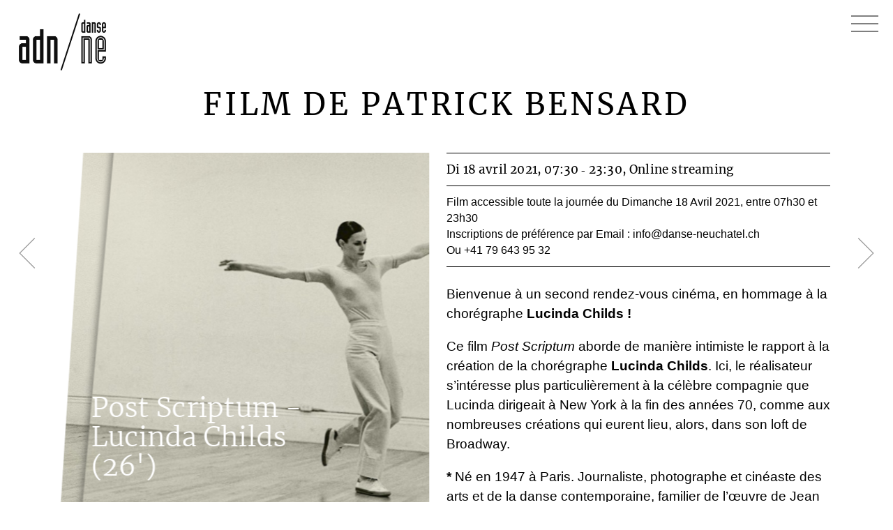

--- FILE ---
content_type: text/html; charset=utf-8
request_url: https://danse-neuchatel.ch/2021/film-post-scriptum-26-min/
body_size: 6169
content:
<!DOCTYPE html>
<html lang="fr">
	<head>
		<meta http-equiv="content-type" content="text/html; charset=utf-8" />
		<title>Post Scriptum - Lucinda Childs (26')</title>
        
        
<meta name="viewport" content="width=device-width, initial-scale=1.0">

<link rel="stylesheet" type="text/css" href="/site/templates/font_merriwather.css" />
<link rel="stylesheet" type="text/css" href="/site/templates/reset.css" />
<link rel="stylesheet" type="text/css" href="/site/templates/main.css?r=979715" />       
        
<script src="/site/templates/jquery-3.5.1.min.js"></script>

        
        <!-- Swiper -->
        <link rel="stylesheet" type="text/css" href="/site/templates/swiper/swiper.min.css" />
        <script src="/site/templates/swiper/swiper.min.js"></script>

        <style>
		
			/* Swiper Styling */
			.swiper-container {
				position: absolute;
				top: 0px;
				left: 0px;
				width: 100%;
				height: 100%;
				/*border: 5px solid #f00;*/
				box-sizing: border-box;
			}
		
						
			/* Events h2 */
			i{
				margin-right: 8px;	
			}
			.event_h2{
			    font-size: 43px; /* 34px */
				line-height:50px; /* 45px */
				text-align:center;
				letter-spacing:0.09em; /* 0.1em */
				text-transform:uppercase;
				font-weight: 400;
				margin-bottom:24px;	
				margin-left: auto;
    			margin-right: auto;
				max-width: none;
			}	
			.event_h2 hr{
			    margin: 9px auto 9px 0px;
			}
			.event_titel{
				height:80px;
			}
			.event_zusatz_atelier{
				font-size: 26px; /* 20px */
				margin-top:-30px;
				margin-bottom:10px; /* 5px */
				text-align:center;
			}
        	.event_flex{
				display:flex;
				/*flex-direction:row;*/
				flex-direction:row-reverse;
				flex-wrap:nowrap;	
				justify-content:space-between;
				width:100%;
				/*background: rgba(0,0,0,0.1);*/
			}
			.event_spalte{
				/*width:49%;*/
				display:block;
				font-weight:400;
				font-size:18.5px;
				line-height:28px;
				/*word-spacing: 0.025em;*/
				transition:all 100ms linear;
				margin-bottom:90px;
			}
			.es_left{
				width:50%;
				/*background: rgba(200,0,0,0.3);*/
			}
			.es_right{
				width:49%;
				transform:translateX(-2.5%);
				/*background: rgba(0,200,0,0.3);*/
			}		
			.es_middle_space{
				width:1%;
				/*background: rgba(0,0,200,0.3);*/
			}
			.event_info_flex{
				display:flex;
				flex-direction:row;
				flex-wrap:wrap;	
				justify-content:space-between;
				width:100%;
			}
			.event_info{
				width:47%;
				border-top:1px solid #000;	
				border-bottom:1px solid #000;	
				padding:7px 0px 9px 0px;
				margin-bottom:25px;
			}
			.event_info_flex_v2{
				display:flex;
				flex-direction:row;
				flex-wrap:wrap;	
				justify-content:space-between;
				width:100%;
				border-top:1px solid #000;	
				margin-bottom:0px;
				letter-spacing:0.01em;
			}
			.event_info_v2{
				display:flex;
				flex-direction:row;
				flex-wrap:nowrap;	
				width:100%;
				border-bottom:1px solid #000;	
				padding:9px 0px 9px 0px;
				margin-bottom:0px;
				font-size:17px;
			}
			.event_info_v2_spalte1{ flex:100%; }
			.event_info_v2_spalte2{ flex:0 0 95px; }
			.event_info_v2 a:hover{
				text-decoration:underline;
			}
			.event_info_v2 a:hover i{
				color: rgba(0,0,0,0.5);
			}
			.event_fliesstext{
				margin-bottom:30px;
			}
			.event_kleingedrucktes{
				border-top:1px solid #000;
				padding:12px 0px 0px 0px;
				margin-bottom:-6px;
				/*text-align: justify;*/
				font-size: 15.5px;
				line-height: 23px;
			}
			.event_kleingedrucktes strong{
				font-weight:900;
				/* text-transform:uppercase; */
			}
			.event_link{
				border-top:1px solid #000;
				padding:12px 0px 0px 0px;
				margin-bottom:15px;
				font-size: 15.5px;
				line-height: 23px;
			}
			.event_link a:hover{
				text-decoration:underline;
			}
			.event_ticketinfo{
				border-bottom:1px solid #000;
				padding:11px 0px 0px 0px;
				font-size: 15.5px;
				line-height: 23px;
			}
			.event_ticketinfo p{
				margin-bottom:12px;
			}
			
			.event_sponsoren{
				display:flex;
				flex-wrap:wrap;
				border-top:1px solid #000;
				padding:20px 0px 0px 0px;
				margin-bottom:30px;
			}
			.event_sponsor{
				height:60px;
				margin:0px 8px 8px 0px;
			}
			
			
			.event_line{
				border-top:1px solid #000;
			}
			.event_smallspace{
				margin-bottom:25px;
			}
			
			
			.img_clip_0{
				clip-path: polygon(0% 0%, 100% 0%, 100% 100%, 9% 100%);
			}
			.img_clip_1{
				clip-path: polygon(0% 0%, 100% 0%, 100% 100%, 12% 100%);
			}
			.img_clip_2{
				clip-path: polygon(15% 0%, 100% 0%, 100% 100%, 3% 100%);
			}
			.img_clip_3{
				clip-path: polygon(8% 0%, 100% 0%, 100% 100%, 2% 100%);
			}
			.img_clip_4{
				clip-path: polygon(3% 0%, 100% 0%, 100% 100%, 8% 100%);
			}
			.img_clip_5{
				clip-path: polygon(0% 0%, 100% 0%, 88% 100%, 0% 100%);
			}
			
			.anim_0 {
				/* Nothing */
				transform:translateX(35px);
			}
			@keyframes animation_1 {
			  0% { transform: translateX(48px) scale(1.1) rotate(0Deg); }
			  100% { transform: translateX(50px) scale(1.045) rotate(-2Deg); }
			}
			.anim_1 {
				animation: 3s ease-out 0s 1 animation_1 forwards;	
			}
			@keyframes animation_2 {
			  0% { transform: translateX(53px) scale(1.02) rotate(1Deg);  }
			  100% { transform: translateX(47px) scale(1.04) rotate(0Deg); }
			}
			.anim_2 {
				animation: 3s ease-out 0s 1 animation_2 forwards;	
			}
			@keyframes animation_3 {
			  0% { transform: translateX(34px) scale(1.02) rotate(-1Deg); }
			  100% { transform: translateX(50px) scale(1.05) rotate(1.5Deg); }
			}
			.anim_3 {
				animation: 3s ease-out 0s 1 animation_3 forwards;	
			}
			@keyframes animation_4 {
			  0% { transform: translateX(68px) scale(1.03) rotate(1Deg);  }
			  100% { transform: translateX(55px) scale(1.065) rotate(0.5Deg); }
			}
			.anim_4 {
				animation: 3s ease-out 0s 1 animation_4 forwards;	
			}
			@keyframes animation_5 {
			  0% { transform:  translateX(-45px) scale(1.065) rotate(-0.5Deg);  }
			  100% { transform: translateX(-58px) scale(1.03) rotate(1Deg); }
			}
			.anim_5 {
				animation: 3s ease-out 0s 1 animation_5 forwards;	
			}
			
			.shadow-wrap{
				position:absolute;
				/*transform:translateX(34px);*/
				top:0px;
				line-height:0px;
				/* box-shadow: -5px 0px 10px 0px rgba(0, 0, 0, 0.35); */
				/*box-shadow: 0 8px 0px 0px white, 0 -8px 0px 0px white, -8px 0 12px -4px rgba(0, 0, 0, 0.4);*/
			 	filter: drop-shadow(-4px 4px 4px rgba(0, 0, 0, 0.35));
			}

			/* Prev & Next */
			.arrow{
				opacity:0.4;
				transition:all 100ms linear;	
				padding:10px;
			}
			.arrow:hover{
				opacity:1;	
			}
			.arrow_prev{
				position:fixed;
				left:0px;
				top:45%;
			}
			.arrow_next{
				position:fixed;
				right:0px;
				top:45%;
			}
			.arrow img{
				width:58px;	
			}
	
			/* Postit placement */
			.postit{
				top: 0px;
    			right: 7%; /* 3%*/
			}
	
			/* Title configuration */
			.ver_title_config{
				position:absolute;
				width:70%;
				left:10%;
				bottom:7%;
				line-height:50px;
				font-size:50px;
				text-transform:none;
				font-weight:300;
				font-style:normal;
				transform-origin:left bottom;
				transform:rotate(-0Deg);
				color:rgb(255,255,255);	 
				z-index:10;
			}
			
			
			/* Invitation special Tickets*/
			.invitation_ticket{
				width: 27px;
				height: 27px;
				border-radius: 50%;
				display: inline-block;
				background:#000;
				transform: translate(-5px, -2px);
			}
			.invitation_ticket img{
				filter:invert(1);
				transform: scale(0.8) translate(3.5px, -0.5px);
			}	
			.normal_ticket{
				display: inline-block;
			}		
	
			@media (max-width: 1200px) {
				.arrow{display:none;}
			}
			@media (max-width: 1100px) {
				.event_spalte{ font-size:16px; line-height: 23px;  }
				.invitation_ticket img{ transform: scale(0.8) translate(3.5px, 2.5px);	}	
			}
			@media (max-width: 800px) {
				.event_flex{flex-wrap:wrap;}
				.event_spalte{width:100%; margin-bottom:25px;}	
				.es_left{width:100%;}
				.es_right{width:100%; transform:translateX(0%);}
				.es_middle_space{display:none;}
				.event_h2{ font-size:34px; line-height:45px; }
			}
			@media (max-width: 500px) {
				.event_h2 { font-size: 28px; line-height: 34px; margin-bottom: 19px; }
				.event_info_v2{ padding: 7px 0px 6px 0px; }
				.event_info_v2_spalte1 { font-size: 15px; line-height: 22px; }
				.event_info_v2_spalte2 { font-size: 15px; line-height: 22px; }
				.event_zusatz_atelier{ font-size: 19px;	margin-top: -25px; margin-bottom:6px; }
				.event_kleingedrucktes { font-size: 13px; line-height: 17px; padding: 9px 0px 0px 0px; }
				.event_fliesstext { margin-bottom: 20px; }
				.event_smallspace { margin-bottom: 17px; }
				.event_ticketinfo { padding: 10px 0px 0px 0px; font-size: 15px; line-height: 20px; }
				.event_spalte{ font-size:16px; line-height: 23px; }
				
				    
			}
	
        </style>

	</head>
	<body>
		<div class="limiter"><div class="inner swipe-area">
        
        	<style>
	#logo{
		position:absolute;
		display:block;
		left: 55px;
    	top: 45px;
    	width: 162px;
		height:auto;
		/*background:rgba(200,0,0,0.2);*/
		transition:width linear 100ms;
	}
	@media (max-width: 1500px) {
		#logo{ left:27px; top:19px; width:125px; }		
	}
	@media (max-width: 800px) {
		#logo{ left:17px; top:9px; width:81px; /* 45px */ }		
		/*#logo{display:none; }		*/
	}
	
</style>

<a id='logo' href='/2025/' ><img src='/site/templates/data/adn_logo.jpg' alt='Logo' class='fitw' /></a>			<style>
	nav{
		position:fixed;
		right:0px;
		top:0px;
		width:100%;
		height:100%;
		max-width:400px;
		background:rgba(0,200,0,0.2);
		background:#fff;
		/*background:rgba(200,0,0,0.2);*/
		/* offset-x | offset-y | blur-radius | spread-radius | color */
		box-shadow: -5px 0px 10px 0px rgba(0, 0, 0, 0.35);
		transform:translateX(105%);
		transition:transform 250ms linear;
		z-index:1000;
	}
	#menu_button{
		position:fixed;
		right:0px;
		top:0px;
		padding:10px 17px 15px 15px;
		cursor:pointer;
		z-index:1000;
	}
	#menu_button_close{
		padding:10px 5% 0px 5%;
		text-align:right;
		cursor:pointer;
	}
	.main_menu{
		font-size:18px;
		/*background:rgba(200,0,0,0.2);*/
		display:block;
		position:relative;
		width:100%;
		height:auto;
		
		margin:40px 0px 40px 0px;
	}
	.navpoint{
		display:block;
		width:90%;
		margin:0px 5% 0px 5%;
		color:#000;
		text-align:center;
		background:#fff;
		border-bottom:1px solid #666;
		padding:15px 0px 15px 0px;
	}
	.navpoint:hover{
		color:#fff;
		background:#000;
		border-bottom:1px solid #000;
	}
	.navpoint_selected{
		color:#fff;
		background:#000;
		border-bottom:1px solid #000;
	}
	.navpoint_first{
		border-top:1px solid #666;
	}
	nav a{
		text-decoration:none;	
	}

	.invitation_banner{
		display:flex;
		position:absolute;
		left:0px;
		top:0px;
		width:100%;
		background:rgb(0,0,0);
		color:#fff;	
		padding:25px 25px 25px 25px;
		box-sizing:border-box;
	}
	.invitation_logo{
		height:60px;	
		width:120px;
	}
	.invitation_logo img{
		filter: invert(1);
	}
	.invitation_text{
		display:grid;
		place-content:center;
		flex:1 1 100%;
		padding:0px 120px 0px 0px;
		font-size:23px;
		line-height:30px;
	}
	
	@media (max-width: 1100px) {
		.invitation_text{	padding:0px 20px 0px 20px; font-size:20px; line-height:24px; }	
	}
			
</style>

<div id='menu_button'><img src='/site/templates/data/stripes.svg' alt='Open menu' /></div><nav><div id='menu_button_close'><img src='/site/templates/data/close.svg' alt='Open menu' /></div><div class='main_menu'> <a href='/2025/' id='navbutton1' class='navpoint navpoint_first'>2025</a> <a href='/2024/' id='navbutton2' class='navpoint'>2024</a> <a href='/2023/' id='navbutton3' class='navpoint'>2023</a> <a href='/2022/' id='navbutton4' class='navpoint'>2022</a> <a href='/2021/' id='navbutton5' class='navpoint navpoint_selected'>2021</a> <a href='/2017-2020/' id='navbutton6' class='navpoint'>2009-2020</a> <a href='/calendrier/' id='navbutton7' class='navpoint'>Calendrier</a> <a href='/adn/' id='navbutton8' class='navpoint'>ADN</a> <a href='/nouvelle-direction/' id='navbutton9' class='navpoint'>Nouvelle direction</a> <a href='/ancienne-direction/' id='navbutton10' class='navpoint'>Ancienne Direction</a> <a href='/contact-et-faire-un-don/' id='navbutton11' class='navpoint'>Contact & Faire un don</a></div></nav>
<script>
	$( document ).ready(function() {
		
		var menu_open=0;
		
		$("#menu_button").on("click",function(){
			$("nav").css("transform","translateX(0%)");	
			menu_open=1;
		});	
		
		$("#menu_button_close").on("click",function(){
			$("nav").css("transform","translateX(105%)");	
			menu_open=0;
		});		
		
		/*$(document).on('click', function (e) {
			if (menu_open==1){
				if ($(e.target).closest("nav").length === 0) {
					$("nav").css("transform","translateX(105%)");
				}
			}
		});*/
		
		//$(document).mouseup(function(e) {
		$(document).on('mousedown', function (e) {
			var container = $("nav");
			if (!container.is(e.target) && container.has(e.target).length === 0) 
			{
				$("nav").css("transform","translateX(105%)");	
			}
		});
		
	});
</script>            
            <div class="space_top_veranstaltung"></div>
             
            <div class="container">
                   
                    <h2 class='event_h2'>Film de Patrick Bensard</h2><div class='space_mini hide_on_mobile'></div><div class='event_flex'><div class='event_spalte es_left'><div id='event_mobile_image'></div><div class='event_info_flex_v2'><div class='event_info_v2' style='position:relative;'><div class='event_info_v2_spalte1' style='width:100%;'>Di 18 avril 2021, <span style='white-space:nowrap;'>07:30&nbsp;&#8209;&nbsp;23:30,&nbsp;Online&nbsp;streaming</span></div></div></div><div class='event_ticketinfo sans'><p>Film accessible toute la journée du Dimanche 18 Avril 2021, entre 07h30 et 23h30<br />
Inscriptions de préférence par Email : <noscript data-emo="mwOyaPzXpNcJoVL7oPYg0SX1pSZWpwL1bCdUoSriDCjj6wr3vSTkuNQ7oSpgxwYjoITXvVQX6VTkD.YXotQNaM2gD89W">Enable JavaScript to view protected content.</noscript><br />
Ou +41 79 643 95 32</p></div><div class='event_smallspace'></div><div class='sans event_fliesstext'><p>Bienvenue à un second rendez-vous cinéma, en hommage à la chorégraphe <strong>Lucinda Childs !</strong></p>

<p>Ce film <em>Post Scriptum</em> aborde de manière intimiste le rapport à la création de la chorégraphe <strong>Lucinda Childs</strong>. Ici, le réalisateur s’intéresse plus particulièrement à la célèbre compagnie que Lucinda dirigeait à New York à la fin des années 70, comme aux nombreuses créations qui eurent lieu, alors, dans son loft de Broadway.</p>

<p><strong>* </strong>Né en 1947 à Paris. Journaliste, photographe et cinéaste des arts et de la danse contemporaine, familier de l’œuvre de Jean Cocteau, ami de nombreuses personnalités dont Christian Lacroix, <strong>Patrick Bensard</strong> a consacré sa carrière à la mémoire de la création chorégraphique. Témoin aux avants-postes tant en France qu’aux Etats-Unis, il a co-fondé et dirigé pendant plus de 30 ans la Cinémathèque de la Danse à Paris, organisant plus de 4000 événements, y compris des diffusions à l’étranger. Il a réalisé de nombreux films et documentaires dédiés notamment à Serge Lifar, Jean Cocteau, Ram Gopal (danseur indien), Jean Babilée, et Lucinda Childs, qui demeure une personnalité fascinante pour lui, et à qui il a consacré plusieurs films sur sa technique de création.<br /><br /><a href="https://fr.wikipedia.org/wiki/Lucinda_Childs">https://fr.wikipedia.org/wiki/Lucinda_Childs</a></p>

<p>Avec nos remerciements au Centre national de la danse - CND et à l’Ambassade de France en Suisse pour leur soutien et la bonne collaboration.</p></div><div class='sans event_kleingedrucktes'><p>Photo © Babette Mangolte</p></div><div class='sans event_link '><a href='http://www.cnd.fr' alt='' target='_blank'>www.cnd.fr</a><br/><a href='http://www.ambafrance-ch.org' alt='' target='_blank'>www.ambafrance-ch.org</a><br/></div><div class='sans event_sponsoren'><div class='event_sponsor' style='width:25%; margin-right:0%; margin-top:0px; margin-bottom:0px;' ><img src='/site/assets/files/1469/logoamb-suisse-liechtenstein2.jpg' alt='' class='fitw grey grey_hover' /></div><div class='event_sponsor' style='width:20%; margin-right:0%; margin-top:6px; margin-bottom:0px;' ><img src='/site/assets/files/1673/abc.jpg' alt='' class='fitw grey grey_hover' /></div></div></div><div class='es_middle_space'></div><div id='event_image_container' class='event_spalte es_right'><div style='position:relative; line-height:0px; overflow: hidden;' class='img_clip_3'><img src='/site/assets/files/1/empty.800x750.png' alt='' class='fitw' /><div class='swiper-container' id='main-swiper'><div class='swiper-wrapper'><div class='swiper-slide' data-number='1' id='slide1'><img src='/site/assets/files/1438/childs_babette_mangolte_1.800x750.jpg' alt='Image ' class='fitw NOT_img_clip_3 ' /><div class='shadow-wrap anim_3'><img src='/site/assets/files/1438/childs_babette_mangolte_1.800x750.jpg' alt='Image ' class='fitw img_clip_3 ' /></div></div></div></div><div class='ver_title_config'>Post Scriptum - Lucinda Childs (26')</div></div><div class='event_smallspace'></div></div><div id='event_desktop_image'></div></div><a href='/2021/fantasia/' class='arrow arrow_next'><img src='/site/templates/data/arrow_right.svg' alt='' /></div><a href='/2021/film-lucinda-childs-52-min/' class='arrow arrow_prev'><img src='/site/templates/data/arrow_left.svg' alt='' /></div>                    

                    
                    
            </div>
            
            <div class="space"></div>
	
    	</div></div>
        
        <script>
	        $(document).ready(function(){	
			
				// Swiper
				var mySwiper = new Swiper('.swiper-container', {
					/*speed: 1000,*/
					speed: 2000,
					spaceBetween: 0,
					/*autoplay: true,*/
					autoplay: {
						delay: 5000, 
						disableOnInteraction: false 
					},
					autoHeight: false,
					waitForTransition: false,
					slidesPerView: 1,
					loop: false,
					keyboard: false,
					effect: 'fade', 
					/*fadeEffect: {
						crossFade: true
					},*/
					allowTouchMove: false,
  					simulateTouch: false, 
					/*keyboard: {
						enabled: true,
						onlyInViewport: false,
					},*/
					on: {
						/*init: function () { },
						afterInit: function () { },
						slideChange: function () { },
						slideChangeTransitionEnd: function () {  },
						init: function () { },*/
					},
					navigation: {
						nextEl: '.swiper-button-next',
						prevEl: '.swiper-button-prev',
					}
				});								
			
			
				// Title size			
				var basis=702; // Spaltenbreite bei 100%
				var orig_size=50;
				
				function update_title_size(){
					var currentw=parseInt($(".es_right").width());	
					var new_size=currentw*orig_size/basis;
					$(".ver_title_config").css("font-size",new_size+"px");
					$(".ver_title_config").css("line-height",new_size*1.1+"px");
				}
				update_title_size();
			
				// Div position 
				function update_div_pos(){
					var width = $(window).width();
					if (width < 800){
						$('#event_image_container').insertBefore('#event_mobile_image');
					}else{
						$('#event_image_container').insertBefore('#event_desktop_image');
					}
				}
				update_div_pos();
						
				$(window).resize(function() {
					 update_div_pos();
					 update_title_size();
				});
				
        	});
			
        </script>
        
        <script>
		/*
      		let touchstartX = 0;
			let touchendX = 0;
	
			const swipeArea = document.querySelector('.swipe-area');
	
			swipeArea.addEventListener('touchstart', (event) => {
				touchstartX = event.changedTouches[0].screenX;
			});
	
			swipeArea.addEventListener('touchend', (event) => {
				touchendX = event.changedTouches[0].screenX;
				handleGesture();
			});
	
			function handleGesture() {
				if (touchendX < touchstartX) {
					// Swipe nach links
					window.location.href = '/2021/fantasia/'; // Ersetze mit deiner URL
				}
				if (touchendX > touchstartX) {
					// Swipe nach rechts
					window.location.href = '/2021/film-lucinda-childs-52-min/'; // Ersetze mit deiner URL
				}
			}
		*/
    </script>
        
	
<script src="/site/modules/EmailObfuscation-71f7042/emo.min.js?v=125" async defer></script>

<script>var emo = emo || {}; emo.key = 'W_tMOLwPuzlveT0mxYG8drV.Dpaob6f5yjJNBXSIk7FE3U1g2HRnciCK9QAh4Zqs';</script>
</body>
</html>

--- FILE ---
content_type: image/svg+xml
request_url: https://danse-neuchatel.ch/site/templates/data/close.svg
body_size: 562
content:
<?xml version="1.0" encoding="utf-8"?>
<!-- Generator: Adobe Illustrator 15.1.0, SVG Export Plug-In . SVG Version: 6.00 Build 0)  -->
<!DOCTYPE svg PUBLIC "-//W3C//DTD SVG 1.1//EN" "http://www.w3.org/Graphics/SVG/1.1/DTD/svg11.dtd">
<svg version="1.1" id="Layer_1" xmlns="http://www.w3.org/2000/svg" xmlns:xlink="http://www.w3.org/1999/xlink" x="0px" y="0px"
	 width="48px" height="48px" viewBox="0 0 48 48" enable-background="new 0 0 48 48" xml:space="preserve">
<g id="Layer_2">
</g>
<line fill="none" stroke="#000000" x1="10.212" y1="10.211" x2="37.788" y2="37.789"/>
<line fill="none" stroke="#000000" x1="10.211" y1="37.789" x2="37.789" y2="10.211"/>
</svg>
